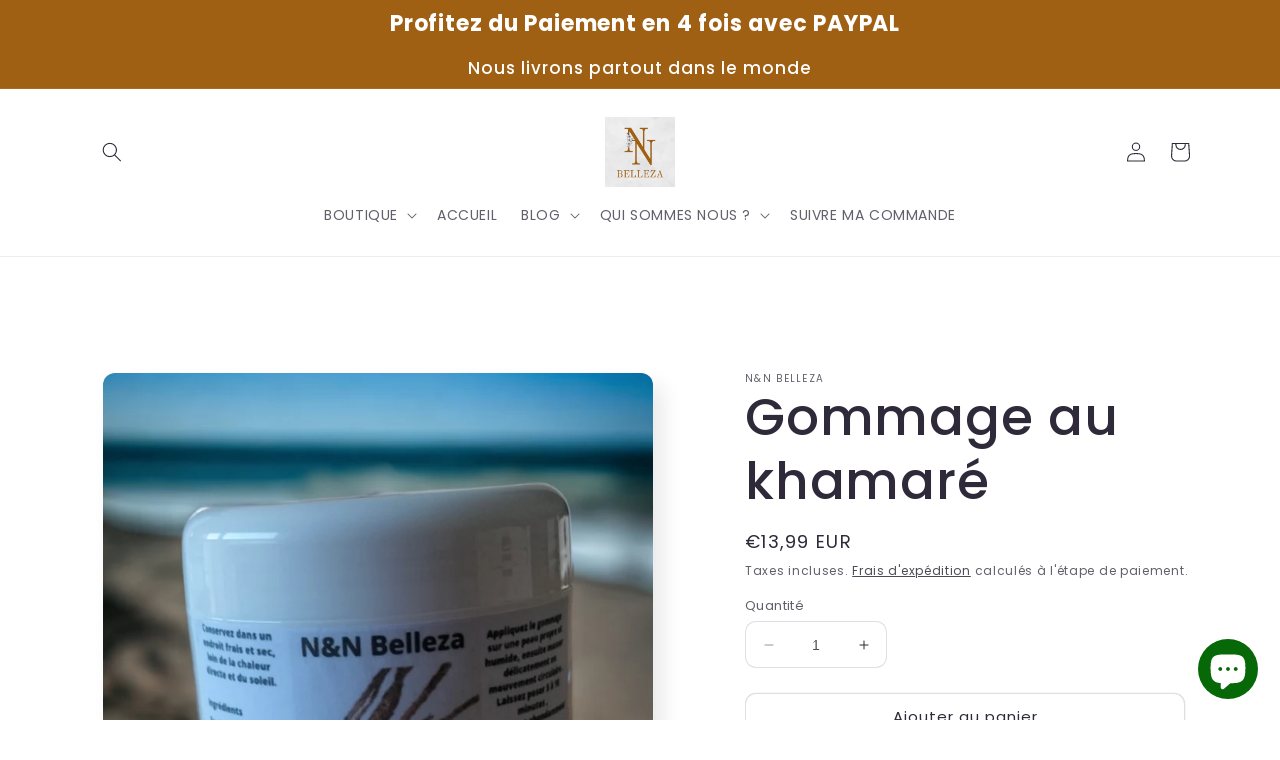

--- FILE ---
content_type: text/javascript; charset=utf-8
request_url: https://nnbelleza.com/products/gommage-au-khamare.js
body_size: 665
content:
{"id":8435572998486,"title":"Gommage au khamaré","handle":"gommage-au-khamare","description":"\u003cp\u003eCe gommage au khamaré est un gommage nourrissant ,il permet t'obtenir une exfoliation complète en effaçant les cellules mortes et les résidus de la peau grâce aux microparticules présentes dans cette formule, en profitant d'une peau propre et nourrie.\u003c\/p\u003e\n\u003cp\u003e \u003c\/p\u003e\n\u003cp\u003eLe plus elle contient des enzymes naturels pour permet une exfoliation en profondeur sans effort.\u003c\/p\u003e\n\u003ch2\u003e\u003cspan style=\"color: #086031;\"\u003e\u003cstrong\u003ePoint fort \u003c\/strong\u003e\u003c\/span\u003e\u003c\/h2\u003e\n\u003cp\u003eIl exfolie la peau en douceur ;\u003c\/p\u003e\n\u003cp\u003eactive la microcirculation sanguine ;\u003c\/p\u003e\n\u003cp\u003eravive l'éclat du teint ;\u003c\/p\u003e\n\u003cp\u003elisse la peau .\u003c\/p\u003e\n\u003cp\u003e \u003c\/p\u003e\n\u003ch3\u003e\u003cspan style=\"color: #086031;\"\u003e\u003cstrong\u003ePour qui\u003c\/strong\u003e \u003c\/span\u003e\u003c\/h3\u003e\n\u003cp\u003eConvient à tout type de peau même les plus sensibles.\u003c\/p\u003e\n\u003ch3\u003e\n\u003cspan style=\"color: #086031;\"\u003e\u003cstrong\u003eUtilisation\u003c\/strong\u003e\u003c\/span\u003e \u003c\/h3\u003e\n\u003cp\u003eAppliquer  votre gommage sur une peau propre et mouiller en effectuant des mouvements circulaires pendant quelques minutes.\u003c\/p\u003e\n\u003cp\u003eEnsuite laisser poser 5 à 10  minutes , puis rincer abondamment à l'eau tiède.\u003c\/p\u003e\n\u003ch3\u003e\n\u003cspan style=\"color: #086031;\"\u003e\u003cstrong\u003eContenance\u003c\/strong\u003e: \u003c\/span\u003e\u003cspan\u003e \u003c\/span\u003e10O ml d'exfoliation \u003c\/h3\u003e\n\u003ch3\u003e\u003cspan style=\"color: #00aaff;\"\u003e \u003c\/span\u003e\u003c\/h3\u003e","published_at":"2023-06-14T23:56:18+02:00","created_at":"2023-06-14T23:56:18+02:00","vendor":"N\u0026N Belleza","type":"","tags":[],"price":1399,"price_min":1399,"price_max":1399,"available":true,"price_varies":false,"compare_at_price":null,"compare_at_price_min":0,"compare_at_price_max":0,"compare_at_price_varies":false,"variants":[{"id":46698548822358,"title":"Default Title","option1":"Default Title","option2":null,"option3":null,"sku":"","requires_shipping":true,"taxable":true,"featured_image":null,"available":true,"name":"Gommage au khamaré","public_title":null,"options":["Default Title"],"price":1399,"weight":0,"compare_at_price":null,"inventory_management":"shopify","barcode":"","requires_selling_plan":false,"selling_plan_allocations":[]}],"images":["\/\/cdn.shopify.com\/s\/files\/1\/0545\/4302\/4319\/files\/PhotoRoom-20230614_233220.png?v=1686779829"],"featured_image":"\/\/cdn.shopify.com\/s\/files\/1\/0545\/4302\/4319\/files\/PhotoRoom-20230614_233220.png?v=1686779829","options":[{"name":"Title","position":1,"values":["Default Title"]}],"url":"\/products\/gommage-au-khamare","media":[{"alt":null,"id":43251097731414,"position":1,"preview_image":{"aspect_ratio":1.0,"height":2048,"width":2048,"src":"https:\/\/cdn.shopify.com\/s\/files\/1\/0545\/4302\/4319\/files\/PhotoRoom-20230614_233220.png?v=1686779829"},"aspect_ratio":1.0,"height":2048,"media_type":"image","src":"https:\/\/cdn.shopify.com\/s\/files\/1\/0545\/4302\/4319\/files\/PhotoRoom-20230614_233220.png?v=1686779829","width":2048}],"requires_selling_plan":false,"selling_plan_groups":[]}

--- FILE ---
content_type: application/javascript; charset=utf-8
request_url: https://recommendations.loopclub.io/v2/storefront/template/?product_id=8435572998486&theme_id=132286021823&page=nnbelleza.com%2Fproducts%2Fgommage-au-khamare&r_type=product&r_id=8435572998486&page_type=product_page&currency=EUR&shop=nnbelleza.myshopify.com&user_id=1768705480-42bb26fd-a006-4359-b1a9-04f82006ba89&theme_store_id=1356&locale=fr&screen=desktop&qs=%7B%7D&client_id=f81d6953-44dc-4ef8-80c8-bd13b11de6cf&cbt=true&cbs=true&market=39813311&callback=jsonp_callback_75016
body_size: 163
content:
jsonp_callback_75016({"visit_id":"1768705485-526fcca0-bdb1-43ec-9f8c-f44fb6f7d0e6","widgets":[],"product":{},"shop":{"id":19641,"domain":"nnbelleza.com","name":"nnbelleza.myshopify.com","currency":"EUR","currency_format":"€{{amount_with_comma_separator}}","css":"","show_compare_at":true,"enabled_presentment_currencies":["EUR"],"extra":{},"product_reviews_app":null,"swatch_app":null,"js":"","translations":{},"analytics_enabled":[],"pixel_enabled":false},"theme":{},"user_id":"1768705480-42bb26fd-a006-4359-b1a9-04f82006ba89"});